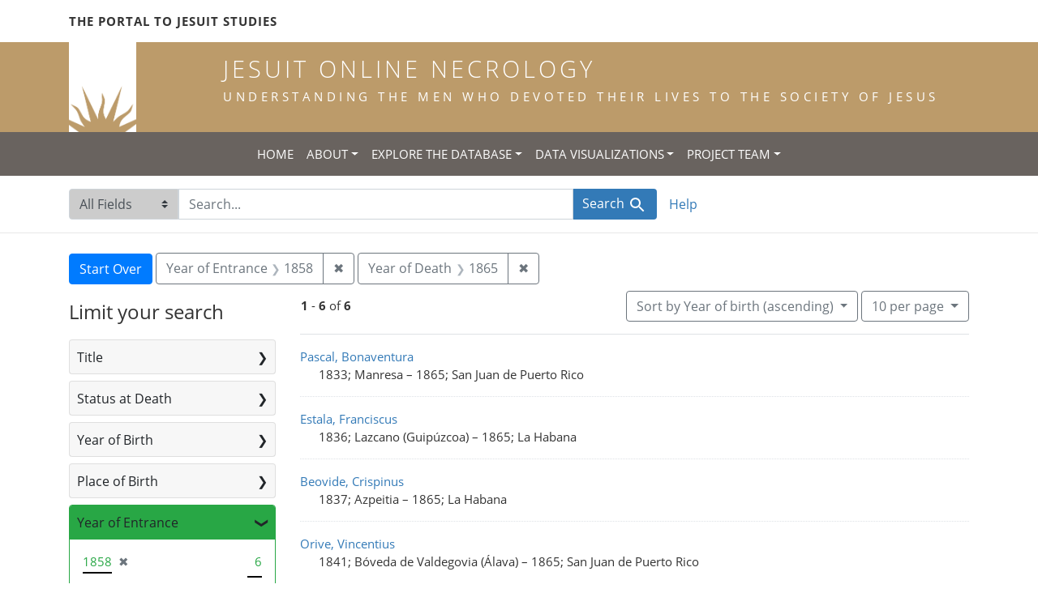

--- FILE ---
content_type: text/html; charset=utf-8
request_url: https://jesuitonlinenecrology.bc.edu/?f%5Bdeath_year_iti%5D%5B%5D=1865&f%5Bentrance_year_iti%5D%5B%5D=1858&per_page=10&sort=birth_asc
body_size: 6397
content:

<!DOCTYPE html>
<html class="no-js" lang="en">
  <head>
    <meta charset="utf-8">
    <meta http-equiv="Content-Type" content="text/html; charset=utf-8">
    <meta name="viewport" content="width=device-width, initial-scale=1, shrink-to-fit=no">

    <!-- Internet Explorer use the highest version available -->
    <meta http-equiv="X-UA-Compatible" content="IE=edge">

    <title>Year of Death: 1865 / Year of Entrance: 1858 - Jesuit Online Necrology Search Results</title>
    <link href="https://jesuitonlinenecrology.bc.edu/catalog/opensearch.xml" title="Jesuit Online Necrology" type="application/opensearchdescription+xml" rel="search" />
    <link rel="shortcut icon" type="image/x-icon" href="/assets/favicon-2ac77be714dcfe50cdeba749fef7e6f521083334a154e1f98c4592862c9f23f7.ico" />
    <link rel="stylesheet" media="all" href="/assets/application-4df41d5f4c3c192708a18aa2428e5ef17668a63f0fba292135946dd42141d097.css" />
    <script src="/assets/application-59eec9320c2466fcfd49b496754ac300e095ca7eae90e3a0e87c1a6f6f54b114.js"></script>
    <meta name="csrf-param" content="authenticity_token" />
<meta name="csrf-token" content="X-KMcHn7XgGy1q9l3dmMKkUzyyZT6zaxxNWsZFUBHiSEMtoTSqJabo41taasKXkLwTK3Vlq_oGwHbv6oT6zHrw" />
      <meta name="totalResults" content="6" />
<meta name="startIndex" content="0" />
<meta name="itemsPerPage" content="10" />

  <link rel="alternate" type="application/rss+xml" title="RSS for results" href="/catalog.rss?f%5Bdeath_year_iti%5D%5B%5D=1865&amp;f%5Bentrance_year_iti%5D%5B%5D=1858&amp;per_page=10&amp;sort=birth_asc" />
  <link rel="alternate" type="application/atom+xml" title="Atom for results" href="/catalog.atom?f%5Bdeath_year_iti%5D%5B%5D=1865&amp;f%5Bentrance_year_iti%5D%5B%5D=1858&amp;per_page=10&amp;sort=birth_asc" />
  <link rel="alternate" type="application/json" title="JSON" href="/catalog.json?f%5Bdeath_year_iti%5D%5B%5D=1865&amp;f%5Bentrance_year_iti%5D%5B%5D=1858&amp;per_page=10&amp;sort=birth_asc" />

    <!--- THIS IS TEXT TO SHOW -->
      <!-- Global site tag (gtag.js) - Google Analytics -->
 <!-- Google tag (gtag.js) -->
<script async src="https://www.googletagmanager.com/gtag/js?id=G-JV5MBTGVZS"></script>
<script>
  window.dataLayer = window.dataLayer || [];
  function gtag(){dataLayer.push(arguments);}
  gtag('js', new Date());

  gtag('config', 'G-JV5MBTGVZS');
</script>

  </head>
  <body class="blacklight-catalog blacklight-catalog-index">
    <header class="header">
  <!-- portal link container -->
  <div class="container-md">
      <div class="row">
        <div class="top-menu col-12">
          <span class="upper hidden-xs"><a href="https://www.jesuitportal.bc.edu" target="new" class="iajs">The Portal to Jesuit Studies</a></span>
          <ul class="nav navbar-nav bc-top-nav ">
            <!--
                <li>
                  <div class='nav-item user-signin'><a href="/users/sign_in">Sign in</a></div>
                </li>
            -->
          </ul>
        </div>
      </div>
    </div>
  </div>

  <!-- logo continer -->
  <div class="container-fluid brand-backgnd">
    <div class="container-md">
      <div class="brand">
        <a class="row site-header__link" href="/">
          <div class="col-md-2 col-sm-2 header-image">
            <img alt="Institute for Advanced Jesuit Studies" class="logo" src="/assets/bciajs_logo_transparent-c9c020bd7c4492ea218cf7136d6f885dbf37d7613344063eec18e282723f55cf.png" />
          </div>
          <div class="col-md-10 col-sm-10 header-text">
            <h1 class="upper header-title mt-3">Jesuit Online Necrology</h1>
            <h4 class="upper header-sub-title">Understanding the men who devoted their lives to the Society of Jesus</h4>
          </div>
        </a>
      </div>
    </div>
  </div>
</header>
    <nav id="skip-link" role="navigation" aria-label="Skip links">
      <a class="element-invisible element-focusable rounded-bottom py-2 px-3" data-turbolinks="false" href="#search_field">Skip to search</a>
      <a class="element-invisible element-focusable rounded-bottom py-2 px-3" data-turbolinks="false" href="#main-container">Skip to main content</a>
          <a class="element-invisible element-focusable rounded-bottom py-2 px-3" data-turbolinks="false" href="#documents">Skip to first result</a>

    </nav>
    <nav class="navbar navbar-expand-md topbar" role="navigation">

  <button class="navbar-toggler" type="button" data-toggle="collapse" data-target="#user-util-collapse" aria-controls="user-util-collapse" aria-expanded="false" aria-label="Toggle navigation">
    <span class="navbar-toggler-icon"></span>
  </button>

  <div class="container-fluid">  
    <div class="collapse navbar-collapse justify-content-md-center" id="user-util-collapse">
      <ul class="navbar-nav">
  <li class="nav-item"><a class="nav-link text-uppercase" href="/">Home</a></li>
  <li class="nav-item dropdown">
      <a class="nav-link dropdown-toggle text-uppercase" href="#" id="navbarAboutDropdown" role="button" data-toggle="dropdown" aria-haspopup="true" aria-expanded="false">About</a>
      <ul class="dropdown-menu" aria-labelledby="navbarAboutDropdown">
        <li><a class="dropdown-item" href="/pages/project">The Project</a></li>
        <li><a class="dropdown-item" href="/pages/source">The Source</a></li>
        <li><a class="dropdown-item" href="/pages/conventions">The Conventions</a></li>
        <li><a class="dropdown-item" href="/pages/names">The Names</a></li>
      </ul>
  </li>
  <li class="nav-item dropdown">
      <a class="nav-link dropdown-toggle text-uppercase" href="#" id="navbarAboutDropdown" role="button" data-toggle="dropdown" aria-haspopup="true" aria-expanded="false">Explore the Database</a>
      <ul class="dropdown-menu" aria-labelledby="navbarAboutDropdown">
        <li><a class="dropdown-item" href="/?search_field=all_fields&amp;q=">Browse the Database</a></li>
        <li><a class="dropdown-item" href="/pages/tips">Searching Tips/ FAQ</a></li>
      </ul>
  </li>
  <li class="nav-item dropdown">
      <a class="nav-link dropdown-toggle text-uppercase" href="#" id="navbarAboutDropdown" role="button" data-toggle="dropdown" aria-haspopup="true" aria-expanded="false">Data Visualizations</a>
      <ul class="dropdown-menu" aria-labelledby="navbarAboutDropdown">
        <li><a class="dropdown-item" href="/pages/mapping">Mapping the Necrologies</a></li>
        <li><a class="dropdown-item" href="/pages/tableau">Visualizing the Necrology</a></li>
      </ul>
  </li>
  <li class="nav-item dropdown">
      <a class="nav-link dropdown-toggle text-uppercase" href="#" id="navbarAboutDropdown" role="button" data-toggle="dropdown" aria-haspopup="true" aria-expanded="false">Project Team</a>
      <ul class="dropdown-menu" aria-labelledby="navbarAboutDropdown">
        <li><a class="dropdown-item" href="/pages/team">Project Team</a></li>
        <li><a class="dropdown-item" href="/pages/praxis">Praxis</a></li>
        <li><a class="dropdown-item" href="/pages/contact">Contact Us</a></li>
      </ul>
  </li>
  <!--
  
    <li class="nav-item"><a class="nav-link" href="/search_history">History</a>
</li>
  -->
  <!--li class="nav-item"><a class="nav-link" href="/pages">Pages</a></li-->
</ul>
    </div>
  </div>
</nav>

  <div class="navbar-search navbar" role="navigation">
    <div class="container search-navbar-jon">
      <form class="search-query-form" role="search" aria-label="Search" action="https://jesuitonlinenecrology.bc.edu/" accept-charset="UTF-8" method="get">
  <input type="hidden" name="f[death_year_iti][]" value="1865" />
<input type="hidden" name="f[entrance_year_iti][]" value="1858" />
<input type="hidden" name="per_page" value="10" />
<input type="hidden" name="sort" value="birth_asc" />
    <label for="search_field" class="sr-only">Search in</label>
  <div class="input-group">
    

        <select name="search_field" id="search_field" title="Targeted search options" class="custom-select search-field"><option value="all_fields">All Fields</option>
<option value="name">Name</option>
<option value="place">Place</option></select>

    <label for="q" class="sr-only">search for</label>
    <input type="text" name="q" id="q" placeholder="Search..." class="search-q q form-control rounded-0" autocomplete="off" data-autocomplete-enabled="true" data-autocomplete-path="/catalog/suggest" />

    <span class="input-group-append">
      

      <button type="submit" class="btn btn-primary search-btn" id="search">
        <span class="submit-search-text">Search</span>
        <span class="blacklight-icons blacklight-icon-search" aria-hidden="true"><?xml version="1.0"?>
<svg width="24" height="24" viewBox="0 0 24 24" aria-label="Search" role="img">
  <title>Search</title>
  <path fill="none" d="M0 0h24v24H0V0z"/>
  <path d="M15.5 14h-.79l-.28-.27C15.41 12.59 16 11.11 16 9.5 16 5.91 13.09 3 9.5 3S3 5.91 3 9.5 5.91 16 9.5 16c1.61 0 3.09-.59 4.23-1.57l.27.28v.79l5 4.99L20.49 19l-4.99-5zm-6 0C7.01 14 5 11.99 5 9.5S7.01 5 9.5 5 14 7.01 14 9.5 11.99 14 9.5 14z"/>
</svg>
</span>
      </button>
    </span>
  </div>
</form>


      <div class="search-links clearfix">
        <p id="search-help" class="search-link"><a href="/pages/tips">Help</a></p>
        <!--p id="advanced-search" class="search-link"><a href="/advanced">Advanced Search</a></p-->
      </div>
    </div>
  </div>


  <main id="main-container" class="container" role="main" aria-label="Main content">
      <h1 class="sr-only top-content-title">Search</h1>

      <div id="appliedParams" class="clearfix constraints-container">
      <h2 class="sr-only">Search Constraints</h2>

      <a class="catalog_startOverLink btn btn-primary" href="/">Start Over</a>

      <span class="constraints-label sr-only">You searched for:</span>
      
<span class="btn-group applied-filter constraint filter filter-entrance_year_iti">
  <span class="constraint-value btn btn-outline-secondary">
      <span class="filter-name">Year of Entrance</span>
      <span class="filter-value" title="1858">1858</span>
  </span>
    <a class="btn btn-outline-secondary remove" href="/?f%5Bdeath_year_iti%5D%5B%5D=1865&amp;per_page=10&amp;sort=birth_asc">
      <span class="remove-icon" aria-hidden="true">✖</span>
      <span class="sr-only">
        Remove constraint Year of Entrance: 1858
      </span>
</a></span>



<span class="btn-group applied-filter constraint filter filter-death_year_iti">
  <span class="constraint-value btn btn-outline-secondary">
      <span class="filter-name">Year of Death</span>
      <span class="filter-value" title="1865">1865</span>
  </span>
    <a class="btn btn-outline-secondary remove" href="/?f%5Bentrance_year_iti%5D%5B%5D=1858&amp;per_page=10&amp;sort=birth_asc">
      <span class="remove-icon" aria-hidden="true">✖</span>
      <span class="sr-only">
        Remove constraint Year of Death: 1865
      </span>
</a></span>


    </div>



    <div class="row">
  <div class="col-md-12">
    <div id="main-flashes">
      <div class="flash_messages">
    
    
    
    
</div>

    </div>
  </div>
</div>


    <div class="row">
          <section id="content" class="col-lg-9 order-last" aria-label="search results">
        





<div id="sortAndPerPage" class="sort-pagination d-md-flex justify-content-between" role="navigation" aria-label="Results navigation">
  <nav class="pagination" role="region">
      <div class="page-links">
      <span class="page-entries">
        <strong>1</strong> - <strong>6</strong> of <strong>6</strong>
      </span>
    </div> 

</nav>

  <div class="search-widgets">

          <div id="sort-dropdown" class="btn-group sort-dropdown">
  <button type="button" class="btn btn-outline-secondary dropdown-toggle" data-toggle="dropdown" aria-expanded="false">
    Sort<span class="d-none d-sm-inline"> by Year of birth (ascending)</span> <span class="caret"></span>
  </button>

  <div class="dropdown-menu" role="menu">
      <a class="dropdown-item" role="menuitem" href="/?f%5Bdeath_year_iti%5D%5B%5D=1865&amp;f%5Bentrance_year_iti%5D%5B%5D=1858&amp;per_page=10&amp;sort=relevance">Relevance</a>
      <a class="dropdown-item" role="menuitem" href="/?f%5Bdeath_year_iti%5D%5B%5D=1865&amp;f%5Bentrance_year_iti%5D%5B%5D=1858&amp;per_page=10&amp;sort=name">Name</a>
      <a class="dropdown-item" role="menuitem" href="/?f%5Bdeath_year_iti%5D%5B%5D=1865&amp;f%5Bentrance_year_iti%5D%5B%5D=1858&amp;per_page=10&amp;sort=birth_asc">Year of birth (ascending)</a>
      <a class="dropdown-item" role="menuitem" href="/?f%5Bdeath_year_iti%5D%5B%5D=1865&amp;f%5Bentrance_year_iti%5D%5B%5D=1858&amp;per_page=10&amp;sort=birth_desc">Year of birth (descending)</a>
  </div>
</div>




          <span class="sr-only">Number of results to display per page</span>
  <div id="per_page-dropdown" class="btn-group per_page-dropdown">
  <button type="button" class="btn btn-outline-secondary dropdown-toggle" data-toggle="dropdown" aria-expanded="false">
    10<span class="sr-only"> per page</span><span class="d-none d-sm-inline"> per page</span> <span class="caret"></span>
  </button>

  <div class="dropdown-menu" role="menu">
      <a class="dropdown-item" role="menuitem" href="/?f%5Bdeath_year_iti%5D%5B%5D=1865&amp;f%5Bentrance_year_iti%5D%5B%5D=1858&amp;per_page=10&amp;sort=birth_asc">10<span class="sr-only"> per page</span></a>
      <a class="dropdown-item" role="menuitem" href="/?f%5Bdeath_year_iti%5D%5B%5D=1865&amp;f%5Bentrance_year_iti%5D%5B%5D=1858&amp;per_page=20&amp;sort=birth_asc">20<span class="sr-only"> per page</span></a>
      <a class="dropdown-item" role="menuitem" href="/?f%5Bdeath_year_iti%5D%5B%5D=1865&amp;f%5Bentrance_year_iti%5D%5B%5D=1858&amp;per_page=50&amp;sort=birth_asc">50<span class="sr-only"> per page</span></a>
      <a class="dropdown-item" role="menuitem" href="/?f%5Bdeath_year_iti%5D%5B%5D=1865&amp;f%5Bentrance_year_iti%5D%5B%5D=1858&amp;per_page=100&amp;sort=birth_asc">100<span class="sr-only"> per page</span></a>
  </div>
</div>



        

</div>
</div>


<h2 class="sr-only">Search Results</h2>

  <div id="documents" class="documents-list">
  <article data-document-id="17123" data-document-counter="1" itemscope="itemscope" itemtype="http://schema.org/Thing" class="document document-position-1">
  
    <div class="document-main-section">
      <a data-context-href="/catalog/17123/track?counter=1&amp;document_id=17123&amp;per_page=10&amp;search_id=180235569" itemprop="name" href="/catalog/17123">Pascal, Bonaventura</a>
      
      
      <div class="tombstone">
        <span class="tombstone__birth">1833; Manresa</span>
        <span class="tombstone__connector"> – </span>
        <span class="tombstone__death">1865; San Juan de Puerto Rico</span>
      </div>
    </div>
    
  
</article><article data-document-id="16871" data-document-counter="2" itemscope="itemscope" itemtype="http://schema.org/Thing" class="document document-position-2">
  
    <div class="document-main-section">
      <a data-context-href="/catalog/16871/track?counter=2&amp;document_id=16871&amp;per_page=10&amp;search_id=180235569" itemprop="name" href="/catalog/16871">Estala, Franciscus</a>
      
      
      <div class="tombstone">
        <span class="tombstone__birth">1836; Lazcano (Guipúzcoa)</span>
        <span class="tombstone__connector"> – </span>
        <span class="tombstone__death">1865; La Habana</span>
      </div>
    </div>
    
  
</article><article data-document-id="17090" data-document-counter="3" itemscope="itemscope" itemtype="http://schema.org/Thing" class="document document-position-3">
  
    <div class="document-main-section">
      <a data-context-href="/catalog/17090/track?counter=3&amp;document_id=17090&amp;per_page=10&amp;search_id=180235569" itemprop="name" href="/catalog/17090">Beovide, Crispinus</a>
      
      
      <div class="tombstone">
        <span class="tombstone__birth">1837; Azpeitia</span>
        <span class="tombstone__connector"> – </span>
        <span class="tombstone__death">1865; La Habana</span>
      </div>
    </div>
    
  
</article><article data-document-id="16997" data-document-counter="4" itemscope="itemscope" itemtype="http://schema.org/Thing" class="document document-position-4">
  
    <div class="document-main-section">
      <a data-context-href="/catalog/16997/track?counter=4&amp;document_id=16997&amp;per_page=10&amp;search_id=180235569" itemprop="name" href="/catalog/16997">Orive, Vincentius</a>
      
      
      <div class="tombstone">
        <span class="tombstone__birth">1841; Bóveda de Valdegovia (Álava)</span>
        <span class="tombstone__connector"> – </span>
        <span class="tombstone__death">1865; San Juan de Puerto Rico</span>
      </div>
    </div>
    
  
</article><article data-document-id="17093" data-document-counter="5" itemscope="itemscope" itemtype="http://schema.org/Thing" class="document document-position-5">
  
    <div class="document-main-section">
      <a data-context-href="/catalog/17093/track?counter=5&amp;document_id=17093&amp;per_page=10&amp;search_id=180235569" itemprop="name" href="/catalog/17093">Abaitua, Iosephus</a>
      
      
      <div class="tombstone">
        <span class="tombstone__birth">1841; Munitíbar (Vizcaya)</span>
        <span class="tombstone__connector"> – </span>
        <span class="tombstone__death">1865; San Juan de Puerto Rico</span>
      </div>
    </div>
    
  
</article><article data-document-id="16877" data-document-counter="6" itemscope="itemscope" itemtype="http://schema.org/Thing" class="document document-position-6">
  
    <div class="document-main-section">
      <a data-context-href="/catalog/16877/track?counter=6&amp;document_id=16877&amp;per_page=10&amp;search_id=180235569" itemprop="name" href="/catalog/16877">Metzler, Eugenius</a>
      
      
      <div class="tombstone">
        <span class="tombstone__birth">1842; Krautheim (Baden)</span>
        <span class="tombstone__connector"> – </span>
        <span class="tombstone__death">1865; Maria-Laach</span>
      </div>
    </div>
    
  
</article>
</div>





    </section>

    <section id="sidebar" class="page-sidebar col-lg-3 order-first" aria-label="limit your search">
            <div id="facets" class="facets sidenav facets-toggleable-md">
  <div class="facets-header">
    <h2 class="facets-heading">Limit your search</h2>

    <button class="navbar-toggler navbar-toggler-right" type="button" data-toggle="collapse" data-target="#facet-panel-collapse" aria-controls="facet-panel-collapse" aria-expanded="false" aria-label="Toggle facets">
      <span class="navbar-toggler-icon"></span>
</button>  </div>

  <div id="facet-panel-collapse" class="facets-collapse collapse">
      <div class="card facet-limit blacklight-title_facet ">
  <h3 class="card-header p-0 facet-field-heading" id="facet-title_facet-header">
    <button
      type="button"
      class="btn btn-block p-2 text-left collapse-toggle collapsed"
      data-toggle="collapse"
      data-target="#facet-title_facet"
      aria-expanded="false"
    >
          Title

    </button>
  </h3>
  <div id="facet-title_facet" aria-labelledby="facet-title_facet-header" class="panel-collapse facet-content collapse ">
    <div class="card-body">
              
    <ul class="facet-values list-unstyled">
      <li><span class="facet-label"><a class="facet-select" href="/?f%5Bdeath_year_iti%5D%5B%5D=1865&amp;f%5Bentrance_year_iti%5D%5B%5D=1858&amp;f%5Btitle_facet%5D%5B%5D=scholastic&amp;per_page=10&amp;sort=birth_asc">scholastic</a></span><span class="facet-count">3</span></li><li><span class="facet-label"><a class="facet-select" href="/?f%5Bdeath_year_iti%5D%5B%5D=1865&amp;f%5Bentrance_year_iti%5D%5B%5D=1858&amp;f%5Btitle_facet%5D%5B%5D=temporal+coadjutor&amp;per_page=10&amp;sort=birth_asc">temporal coadjutor</a></span><span class="facet-count">2</span></li><li><span class="facet-label"><a class="facet-select" href="/?f%5Bdeath_year_iti%5D%5B%5D=1865&amp;f%5Bentrance_year_iti%5D%5B%5D=1858&amp;f%5Btitle_facet%5D%5B%5D=priest&amp;per_page=10&amp;sort=birth_asc">priest</a></span><span class="facet-count">1</span></li>
    </ul>




    </div>
  </div>
</div>

<div class="card facet-limit blacklight-status_facet ">
  <h3 class="card-header p-0 facet-field-heading" id="facet-status_facet-header">
    <button
      type="button"
      class="btn btn-block p-2 text-left collapse-toggle collapsed"
      data-toggle="collapse"
      data-target="#facet-status_facet"
      aria-expanded="false"
    >
          Status at Death

    </button>
  </h3>
  <div id="facet-status_facet" aria-labelledby="facet-status_facet-header" class="panel-collapse facet-content collapse ">
    <div class="card-body">
              
    <ul class="facet-values list-unstyled">
      <li><span class="facet-label"><a class="facet-select" href="/?f%5Bdeath_year_iti%5D%5B%5D=1865&amp;f%5Bentrance_year_iti%5D%5B%5D=1858&amp;f%5Bstatus_facet%5D%5B%5D=temporal+coadjutor+not+finished+formation&amp;per_page=10&amp;sort=birth_asc">temporal coadjutor not finished formation</a></span><span class="facet-count">2</span></li>
    </ul>




    </div>
  </div>
</div>

<div class="card facet-limit blacklight-birth_year_iti ">
  <h3 class="card-header p-0 facet-field-heading" id="facet-birth_year_iti-header">
    <button
      type="button"
      class="btn btn-block p-2 text-left collapse-toggle collapsed"
      data-toggle="collapse"
      data-target="#facet-birth_year_iti"
      aria-expanded="false"
    >
          Year of Birth

    </button>
  </h3>
  <div id="facet-birth_year_iti" aria-labelledby="facet-birth_year_iti-header" class="panel-collapse facet-content collapse ">
    <div class="card-body">
          
<div class="limit_content range_limit birth_year_iti-config blrl-plot-config">

  <!-- no results profile if missing is selected -->
    <!-- you can hide this if you want, but it has to be on page if you want
         JS slider and calculated facets to show up, JS sniffs it. -->
    <div class="profile">
          <!-- No stats information found for field  in search response -->


            <div class="distribution subsection chart_js">
              <!-- if  we already fetched segments from solr, display them
                   here. Otherwise, display a link to fetch them, which JS
                   will AJAX fetch.  -->
                <a class="load_distribution" href="https://jesuitonlinenecrology.bc.edu/catalog/range_limit?f%5Bdeath_year_iti%5D%5B%5D=1865&amp;f%5Bentrance_year_iti%5D%5B%5D=1858&amp;per_page=10&amp;range_end=1842&amp;range_field=birth_year_iti&amp;range_start=1833&amp;sort=birth_asc">View distribution</a>
            </div>
          <p class="range subsection slider_js">
            Current results range from <span class="min">1833</span> to <span class="max">1842</span>
          </p>
    </div>

    <form class="range_limit subsection form-inline range_birth_year_iti d-flex justify-content-center" action="https://jesuitonlinenecrology.bc.edu/" accept-charset="UTF-8" method="get">
      <input type="hidden" name="f[death_year_iti][]" value="1865" />
<input type="hidden" name="f[entrance_year_iti][]" value="1858" />
<input type="hidden" name="per_page" value="10" />
<input type="hidden" name="sort" value="birth_asc" />
      <div class="input-group input-group-sm mb-3 flex-nowrap range-limit-input-group">
        <input type="text" name="range[birth_year_iti][begin]" id="range_birth_year_iti_begin" class="form-control text-center range_begin" /><label class="sr-only" for="range_birth_year_iti_begin">Year of Birth range begin</label>
        <input type="text" name="range[birth_year_iti][end]" id="range_birth_year_iti_end" class="form-control text-center range_end" /><label class="sr-only" for="range_birth_year_iti_end">Year of Birth range end</label>
        <div class="input-group-append">
          <input type="submit" name="commit" value="Apply" class="submit btn btn-secondary" data-disable-with="Apply" />
        </div>
      </div>
</form>
    <a class="view_larger mt-1" data-blacklight-modal="trigger" href="https://jesuitonlinenecrology.bc.edu/catalog/range_limit_panel/birth_year_iti?f%5Bdeath_year_iti%5D%5B%5D=1865&amp;f%5Bentrance_year_iti%5D%5B%5D=1858&amp;per_page=10&amp;range_end=2019&amp;range_start=0&amp;sort=birth_asc">View larger »</a>

</div>



    </div>
  </div>
</div>

<div class="card facet-limit blacklight-place_of_birth_facet ">
  <h3 class="card-header p-0 facet-field-heading" id="facet-place_of_birth_facet-header">
    <button
      type="button"
      class="btn btn-block p-2 text-left collapse-toggle collapsed"
      data-toggle="collapse"
      data-target="#facet-place_of_birth_facet"
      aria-expanded="false"
    >
          Place of Birth

    </button>
  </h3>
  <div id="facet-place_of_birth_facet" aria-labelledby="facet-place_of_birth_facet-header" class="panel-collapse facet-content collapse ">
    <div class="card-body">
              
    <ul class="facet-values list-unstyled">
      <li><span class="facet-label"><a class="facet-select" href="/?f%5Bdeath_year_iti%5D%5B%5D=1865&amp;f%5Bentrance_year_iti%5D%5B%5D=1858&amp;f%5Bplace_of_birth_facet%5D%5B%5D=Azpeitia&amp;per_page=10&amp;sort=birth_asc">Azpeitia</a></span><span class="facet-count">1</span></li><li><span class="facet-label"><a class="facet-select" href="/?f%5Bdeath_year_iti%5D%5B%5D=1865&amp;f%5Bentrance_year_iti%5D%5B%5D=1858&amp;f%5Bplace_of_birth_facet%5D%5B%5D=B%C3%B3veda+de+Valdegovia+%28%C3%81lava%29&amp;per_page=10&amp;sort=birth_asc">Bóveda de Valdegovia (Álava)</a></span><span class="facet-count">1</span></li><li><span class="facet-label"><a class="facet-select" href="/?f%5Bdeath_year_iti%5D%5B%5D=1865&amp;f%5Bentrance_year_iti%5D%5B%5D=1858&amp;f%5Bplace_of_birth_facet%5D%5B%5D=Krautheim+%28Baden%29&amp;per_page=10&amp;sort=birth_asc">Krautheim (Baden)</a></span><span class="facet-count">1</span></li><li><span class="facet-label"><a class="facet-select" href="/?f%5Bdeath_year_iti%5D%5B%5D=1865&amp;f%5Bentrance_year_iti%5D%5B%5D=1858&amp;f%5Bplace_of_birth_facet%5D%5B%5D=Lazcano+%28Guip%C3%BAzcoa%29&amp;per_page=10&amp;sort=birth_asc">Lazcano (Guipúzcoa)</a></span><span class="facet-count">1</span></li><li><span class="facet-label"><a class="facet-select" href="/?f%5Bdeath_year_iti%5D%5B%5D=1865&amp;f%5Bentrance_year_iti%5D%5B%5D=1858&amp;f%5Bplace_of_birth_facet%5D%5B%5D=Manresa&amp;per_page=10&amp;sort=birth_asc">Manresa</a></span><span class="facet-count">1</span></li><li><span class="facet-label"><a class="facet-select" href="/?f%5Bdeath_year_iti%5D%5B%5D=1865&amp;f%5Bentrance_year_iti%5D%5B%5D=1858&amp;f%5Bplace_of_birth_facet%5D%5B%5D=Munit%C3%ADbar+%28Vizcaya%29&amp;per_page=10&amp;sort=birth_asc">Munitíbar (Vizcaya)</a></span><span class="facet-count">1</span></li>
    </ul>




    </div>
  </div>
</div>

<div class="card facet-limit blacklight-entrance_year_iti facet-limit-active">
  <h3 class="card-header p-0 facet-field-heading" id="facet-entrance_year_iti-header">
    <button
      type="button"
      class="btn btn-block p-2 text-left collapse-toggle "
      data-toggle="collapse"
      data-target="#facet-entrance_year_iti"
      aria-expanded="true"
    >
          Year of Entrance

    </button>
  </h3>
  <div id="facet-entrance_year_iti" aria-labelledby="facet-entrance_year_iti-header" class="panel-collapse facet-content collapse show">
    <div class="card-body">
              
    <ul class="facet-values list-unstyled">
      <li><span class="facet-label"><span class="selected">1858</span><a class="remove" href="/?f%5Bdeath_year_iti%5D%5B%5D=1865&amp;per_page=10&amp;sort=birth_asc"><span class="remove-icon" aria-hidden="true">✖</span><span class="sr-only">[remove]</span></a></span><span class="selected facet-count">6</span></li>
    </ul>




    </div>
  </div>
</div>

<div class="card facet-limit blacklight-entrance_province_facet ">
  <h3 class="card-header p-0 facet-field-heading" id="facet-entrance_province_facet-header">
    <button
      type="button"
      class="btn btn-block p-2 text-left collapse-toggle collapsed"
      data-toggle="collapse"
      data-target="#facet-entrance_province_facet"
      aria-expanded="false"
    >
          Entrance Province

    </button>
  </h3>
  <div id="facet-entrance_province_facet" aria-labelledby="facet-entrance_province_facet-header" class="panel-collapse facet-content collapse ">
    <div class="card-body">
              
    <ul class="facet-values list-unstyled">
      <li><span class="facet-label"><a class="facet-select" href="/?f%5Bdeath_year_iti%5D%5B%5D=1865&amp;f%5Bentrance_province_facet%5D%5B%5D=Castellan&amp;f%5Bentrance_year_iti%5D%5B%5D=1858&amp;per_page=10&amp;sort=birth_asc">Castellan</a></span><span class="facet-count">4</span></li><li><span class="facet-label"><a class="facet-select" href="/?f%5Bdeath_year_iti%5D%5B%5D=1865&amp;f%5Bentrance_province_facet%5D%5B%5D=Aragoniae&amp;f%5Bentrance_year_iti%5D%5B%5D=1858&amp;per_page=10&amp;sort=birth_asc">Aragoniae</a></span><span class="facet-count">1</span></li><li><span class="facet-label"><a class="facet-select" href="/?f%5Bdeath_year_iti%5D%5B%5D=1865&amp;f%5Bentrance_province_facet%5D%5B%5D=Germaniae&amp;f%5Bentrance_year_iti%5D%5B%5D=1858&amp;per_page=10&amp;sort=birth_asc">Germaniae</a></span><span class="facet-count">1</span></li>
    </ul>




    </div>
  </div>
</div>

<div class="card facet-limit blacklight-death_year_iti facet-limit-active">
  <h3 class="card-header p-0 facet-field-heading" id="facet-death_year_iti-header">
    <button
      type="button"
      class="btn btn-block p-2 text-left collapse-toggle "
      data-toggle="collapse"
      data-target="#facet-death_year_iti"
      aria-expanded="true"
    >
          Year of Death

    </button>
  </h3>
  <div id="facet-death_year_iti" aria-labelledby="facet-death_year_iti-header" class="panel-collapse facet-content collapse show">
    <div class="card-body">
              
    <ul class="facet-values list-unstyled">
      <li><span class="facet-label"><span class="selected">1865</span><a class="remove" href="/?f%5Bentrance_year_iti%5D%5B%5D=1858&amp;per_page=10&amp;sort=birth_asc"><span class="remove-icon" aria-hidden="true">✖</span><span class="sr-only">[remove]</span></a></span><span class="selected facet-count">6</span></li>
    </ul>




    </div>
  </div>
</div>

<div class="card facet-limit blacklight-place_of_death_facet ">
  <h3 class="card-header p-0 facet-field-heading" id="facet-place_of_death_facet-header">
    <button
      type="button"
      class="btn btn-block p-2 text-left collapse-toggle collapsed"
      data-toggle="collapse"
      data-target="#facet-place_of_death_facet"
      aria-expanded="false"
    >
          Place of Death

    </button>
  </h3>
  <div id="facet-place_of_death_facet" aria-labelledby="facet-place_of_death_facet-header" class="panel-collapse facet-content collapse ">
    <div class="card-body">
              
    <ul class="facet-values list-unstyled">
      <li><span class="facet-label"><a class="facet-select" href="/?f%5Bdeath_year_iti%5D%5B%5D=1865&amp;f%5Bentrance_year_iti%5D%5B%5D=1858&amp;f%5Bplace_of_death_facet%5D%5B%5D=San+Juan+de+Puerto+Rico&amp;per_page=10&amp;sort=birth_asc">San Juan de Puerto Rico</a></span><span class="facet-count">3</span></li><li><span class="facet-label"><a class="facet-select" href="/?f%5Bdeath_year_iti%5D%5B%5D=1865&amp;f%5Bentrance_year_iti%5D%5B%5D=1858&amp;f%5Bplace_of_death_facet%5D%5B%5D=La+Habana&amp;per_page=10&amp;sort=birth_asc">La Habana</a></span><span class="facet-count">2</span></li><li><span class="facet-label"><a class="facet-select" href="/?f%5Bdeath_year_iti%5D%5B%5D=1865&amp;f%5Bentrance_year_iti%5D%5B%5D=1858&amp;f%5Bplace_of_death_facet%5D%5B%5D=Maria-Laach&amp;per_page=10&amp;sort=birth_asc">Maria-Laach</a></span><span class="facet-count">1</span></li>
    </ul>




    </div>
  </div>
</div>

</div></div>



    </section>

    </div>
  </main>

    <footer class="bcfooter">
  <div class="footer container mt-5">
      <div class="inner">
        <div class="row">
          <div class="col-12 my-3">
            <div class="pagebreak"></div>
          </div>
          <div class="col-12 footer-text mt-3">
            <p class="footer-title">Jesuit Online Necrology</p>
            <p>The Jesuit Online Necrology is founded by three institutions -- the Archivum Romanum Societatis Iesu, the Institute for Advanced Jesuit Studies at Boston College, and the Woodstock Theological Library at Georgetown University.</p>
            <div class="row my-4">
              <div class="col-sm-12 col-md-3"><img width="175" alt="Boston College Libraries" src="/assets/bc_library_logo_300-5622ffaeb656ebc6932dd187fae661ab661dfd045dbfa4eabac32bd54f9983cc.png" /></div>
              <p class="col-sm-12 col-md-9" id="lib-blurb">The Jesuit Online Necrology was developed by the Boston College Libraries. Learn more about the <a href="/pages/team">development team</a> and process.</p>
            </div>
          </div>
          <div class="col-12 footer-links">
            <ul class="site-links mt-2 mb-4">
              <li><a href="/pages/contact">Contact the Projects&#39; Editors</a></li>
              <li><a href="/pages/project">Learn More</a></li>
                <li>
                  <div class='nav-item user-signin'><a href="/users/sign_in">Staff sign in</a></div>
                </li>
            </ul>
          </div>
          <div class="col-12 copyright">
            <p>Copyright Trustees of Boston College</p>
          </div>
        </div>
      </div>
  </div>
</footer>
    <div id="blacklight-modal" class="modal fade" tabindex="-1" role="dialog" aria-hidden="true">
  <div class="modal-dialog modal-lg" role="document">
    <div class="modal-content">
    </div>
  </div>
</div>

  </body>
</html>
